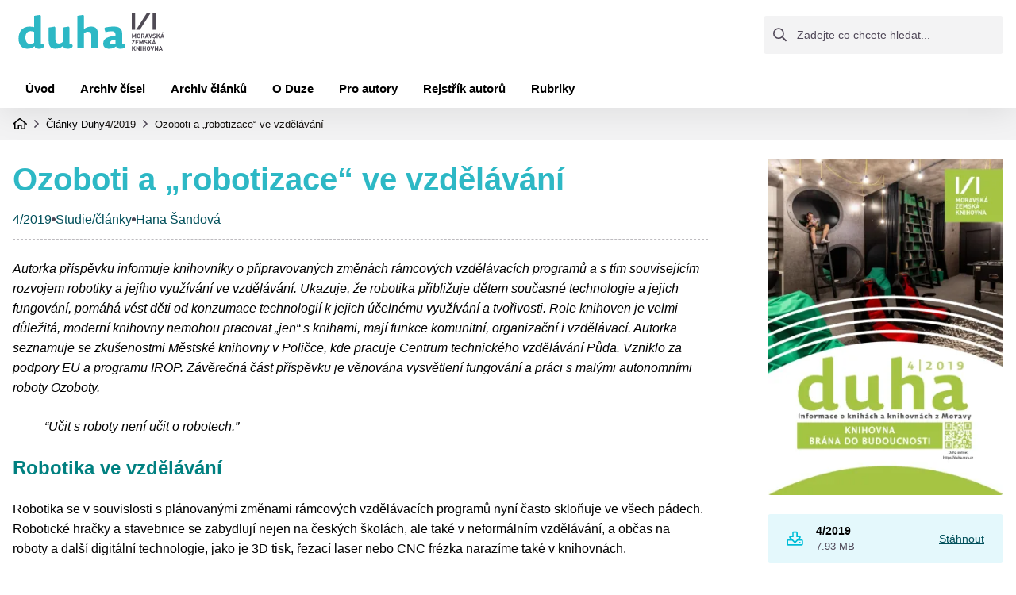

--- FILE ---
content_type: text/html; charset=UTF-8
request_url: https://duha.mzk.cz/clanky/ozoboti-robotizace-ve-vzdelavani
body_size: 46709
content:
<!DOCTYPE html>
<html lang="cs" dir="ltr" prefix="og: https://ogp.me/ns#">
  <head>
    <meta charset="utf-8" />
<meta name="description" content="Autorka příspěvku informuje knihovníky o připravovaných změnách rámcových vzdělávacích programů a s tím souvisejícím rozvojem robotiky a jejího využívání ve vzdělávání. Ukazuje, že robotika přibližuje dětem současné technologie a jejich fungování, pomáhá vést děti od konzumace technologií k jejich účelnému využívání a tvořivosti. Role knihoven je velmi důležitá, moderní knihovny nemohou pracovat „jen“ s knihami, mají funkce komunitní, organizační i vzdělávací." />
<meta name="robots" content="index, follow" />
<link rel="canonical" href="http://duha.mzk.cz/clanky/ozoboti-robotizace-ve-vzdelavani" />
<meta property="og:site_name" content="Duha" />
<meta property="og:type" content="article" />
<meta property="og:url" content="http://duha.mzk.cz/clanky/ozoboti-robotizace-ve-vzdelavani" />
<meta property="og:title" content="Ozoboti a „robotizace“ ve vzdělávání (4/2019)" />
<meta property="og:description" content="Autorka příspěvku informuje knihovníky o připravovaných změnách rámcových vzdělávacích programů a s tím souvisejícím rozvojem robotiky a jejího využívání ve vzdělávání. Ukazuje, že robotika přibližuje dětem současné technologie a jejich fungování, pomáhá vést děti od konzumace technologií k jejich účelnému využívání a tvořivosti. Role knihoven je velmi důležitá, moderní knihovny nemohou pracovat „jen“ s knihami, mají funkce komunitní, organizační i vzdělávací." />
<link rel="icon" type="image/png" href="/themes/custom/awesome/favicon/favicon-48x48.png" sizes="48x48"/>
<link rel="icon" type="image/svg+xml" href="/themes/custom/awesome/favicon/favicon.svg"/>
<link rel="shortcut icon" href="/themes/custom/awesome/favicon/favicon.ico"/>
<link rel="apple-touch-icon" sizes="180x180" href="/themes/custom/awesome/favicon/apple-touch-icon.png"/>
<link rel="manifest" href="/themes/custom/awesome/favicon/site.webmanifest"/>
<meta name="apple-mobile-web-app-title" content="MyWebSite"/>
<meta name="favicon-generator" content="Drupal responsive_favicons + realfavicongenerator.net" />
<meta name="Generator" content="Drupal 10 (https://www.drupal.org)" />
<meta name="MobileOptimized" content="width" />
<meta name="HandheldFriendly" content="true" />
<meta name="viewport" content="width=device-width, initial-scale=1.0" />

    <title>Ozoboti a „robotizace“ ve vzdělávání (4/2019) | Duha</title>
    <link rel="stylesheet" media="all" href="/sites/default/files/css/css_ioAv8C274S8x_6jMOv4Dn9AAAcVZkUwdafxp_ksbKPc.css?delta=0&amp;language=cs&amp;theme=awesome&amp;include=eJxFyFEKgCAQBcALGXukWOVZkrriW5Ju31f0N4wu0BrkqBa1hmR2FezJOtH923GaG1cZkJ9hqkPWlssNus7Ah44mUYkXxF0h2g" />
<link rel="stylesheet" media="all" href="//cdnjs.cloudflare.com/ajax/libs/photoswipe/4.1.3/photoswipe.css" />
<link rel="stylesheet" media="all" href="//cdnjs.cloudflare.com/ajax/libs/photoswipe/4.1.3/default-skin/default-skin.css" />
<link rel="stylesheet" media="all" href="https://cdnjs.cloudflare.com/ajax/libs/font-awesome/4.7.0/css/font-awesome.min.css" />
<link rel="stylesheet" media="all" href="/sites/default/files/css/css_Fc22UGOTr21DEIuRhQM9Z_2tmU9uWVZK0PdlRljI4d4.css?delta=4&amp;language=cs&amp;theme=awesome&amp;include=eJxFyFEKgCAQBcALGXukWOVZkrriW5Ju31f0N4wu0BrkqBa1hmR2FezJOtH923GaG1cZkJ9hqkPWlssNus7Ah44mUYkXxF0h2g" />
<link rel="stylesheet" media="all" href="/sites/default/files/css/css_JXj0BFQ8NN5tAwRDI7XzbA9DLmt7wSipQ970sDycFbo.css?delta=5&amp;language=cs&amp;theme=awesome&amp;include=eJxFyFEKgCAQBcALGXukWOVZkrriW5Ju31f0N4wu0BrkqBa1hmR2FezJOtH923GaG1cZkJ9hqkPWlssNus7Ah44mUYkXxF0h2g" />

    <script type="application/json" data-drupal-selector="drupal-settings-json">{"path":{"baseUrl":"\/","pathPrefix":"","currentPath":"node\/3899","currentPathIsAdmin":false,"isFront":false,"currentLanguage":"cs"},"pluralDelimiter":"\u0003","suppressDeprecationErrors":true,"gtag":{"tagId":"","consentMode":false,"otherIds":[],"events":[],"additionalConfigInfo":[]},"ajaxPageState":{"libraries":"eJxdzsEOgzAMA9AfKvSTUGCmhLVNlwQYfz-kHdB2sex3Mh0wKYgpy0g5TCJPxjBJNVS_VRG5OrRS7tfXBj37WbSEJJIyBqcU0xX_u6eV3r9YQlvExQ5uiHftubIHJUfc6i6ObkFu0C8d3cw7zEnDFc7mPFl86NauP7cEO81R4kiGD958VII","theme":"awesome","theme_token":null},"ajaxTrustedUrl":{"form_action_p_pvdeGsVG5zNF_XLGPTvYSKCf43t8qZYSwcfZl2uzM":true,"\/clanky\/ozoboti-robotizace-ve-vzdelavani?ajax_form=1":true,"\/search-site":true},"gtm":{"tagId":null,"settings":{"data_layer":"dataLayer","include_classes":false,"allowlist_classes":"","blocklist_classes":"","include_environment":false,"environment_id":"","environment_token":""},"tagIds":["GTM-WS9L8J"]},"statistics":{"data":{"nid":"3899"},"url":"\/modules\/contrib\/statistics\/statistics.php"},"ajax":{"edit-submit--2":{"disable-refocus":true,"callback":"::ajaxSubmit","event":"click","wrapper":"rate-widget-base-form","progress":{"type":null},"url":"\/clanky\/ozoboti-robotizace-ve-vzdelavani?ajax_form=1","httpMethod":"POST","dialogType":"ajax","submit":{"_triggering_element_name":"op","_triggering_element_value":"Ulo\u017eit"}}},"photoswipe":{"options":{"showAnimationDuration":333,"hideAnimationDuration":333,"showHideOpacity":false,"bgOpacity":1,"spacing":0.12,"allowPanToNext":true,"maxSpreadZoom":2,"loop":true,"pinchToClose":true,"closeOnScroll":true,"closeOnVerticalDrag":true,"mouseUsed":false,"escKey":true,"arrowKeys":true,"history":true,"errorMsg":"\u003Cdiv class=\u0022pswp__error-msg\u0022\u003E\u003Ca href=\u0022%url%\u0022 target=\u0022_blank\u0022\u003EThe image\u003C\/a\u003E could not be loaded.\u003C\/div\u003E","preload":[1,1],"mainClass":null,"focus":true,"modal":true},"container":"\u003Cdiv class=\u0022pswp\u0022 tabindex=\u0022-1\u0022 role=\u0022dialog\u0022 aria-hidden=\u0022true\u0022\u003E\n\n    \u003Cdiv class=\u0022pswp__bg\u0022\u003E\u003C\/div\u003E\n\n    \u003Cdiv class=\u0022pswp__scroll-wrap\u0022\u003E\n\n    \n    \u003Cdiv class=\u0022pswp__container\u0022\u003E\n      \u003Cdiv class=\u0022pswp__item\u0022\u003E\u003C\/div\u003E\n      \u003Cdiv class=\u0022pswp__item\u0022\u003E\u003C\/div\u003E\n      \u003Cdiv class=\u0022pswp__item\u0022\u003E\u003C\/div\u003E\n    \u003C\/div\u003E\n\n        \u003Cdiv class=\u0022pswp__ui pswp__ui--hidden\u0022\u003E\n\n      \u003Cdiv class=\u0022pswp__top-bar\u0022\u003E\n\n        \n        \u003Cdiv class=\u0022pswp__counter\u0022\u003E\u003C\/div\u003E\n\n        \u003Cbutton class=\u0022pswp__button pswp__button--close\u0022 title=\u0022Close (Esc)\u0022\u003E\u003C\/button\u003E\n\n        \u003Cbutton class=\u0022pswp__button pswp__button--share\u0022 title=\u0022Share\u0022\u003E\u003C\/button\u003E\n\n        \u003Cbutton class=\u0022pswp__button pswp__button--fs\u0022 title=\u0022Toggle fullscreen\u0022\u003E\u003C\/button\u003E\n\n        \u003Cbutton class=\u0022pswp__button pswp__button--zoom\u0022 title=\u0022Zoom in\/out\u0022\u003E\u003C\/button\u003E\n\n        \n        \u003Cdiv class=\u0022pswp__preloader\u0022\u003E\n          \u003Cdiv class=\u0022pswp__preloader__icn\u0022\u003E\n            \u003Cdiv class=\u0022pswp__preloader__cut\u0022\u003E\n              \u003Cdiv class=\u0022pswp__preloader__donut\u0022\u003E\u003C\/div\u003E\n            \u003C\/div\u003E\n          \u003C\/div\u003E\n        \u003C\/div\u003E\n      \u003C\/div\u003E\n\n      \u003Cdiv class=\u0022pswp__share-modal pswp__share-modal--hidden pswp__single-tap\u0022\u003E\n        \u003Cdiv class=\u0022pswp__share-tooltip\u0022\u003E\u003C\/div\u003E\n      \u003C\/div\u003E\n\n      \u003Cbutton class=\u0022pswp__button pswp__button--arrow--left\u0022 title=\u0022Previous (arrow left)\u0022\u003E\n      \u003C\/button\u003E\n\n      \u003Cbutton class=\u0022pswp__button pswp__button--arrow--right\u0022 title=\u0022Next (arrow right)\u0022\u003E\n      \u003C\/button\u003E\n\n      \u003Cdiv class=\u0022pswp__caption\u0022\u003E\n        \u003Cdiv class=\u0022pswp__caption__center\u0022\u003E\u003C\/div\u003E\n      \u003C\/div\u003E\n\n    \u003C\/div\u003E\n\n  \u003C\/div\u003E\n\n\u003C\/div\u003E\n"},"user":{"uid":0,"permissionsHash":"3ec92ba28377ce8156c0453326a264a0365d3b0b86c2a7ade89b44d933c15428"}}</script>
<script src="/sites/default/files/js/js_KOZL4uAm2T3s7SNcAv_uW891bVXG1FB78VoVQ3y0XqI.js?scope=header&amp;delta=0&amp;language=cs&amp;theme=awesome&amp;include=eJxdzsEOwyAMA9AfovBJVda5NB0lLIR2-_sh7YC2i2W_k-lClQMhJrlRcovIgzEvkiuyDVUEzgbNlPz-bNC3X0UPF0ViwmwUQ-zxvz3t9PrFw5VNTOrFBWFUz5nNKRlCy6cYpg2pQL90TSufqEbqehhX46WGu7bS_wz5AAHjT-c"></script>
<script src="/modules/contrib/google_tag/js/gtag.js?t7ilyo"></script>
<script src="/modules/contrib/google_tag/js/gtm.js?t7ilyo"></script>

  </head>
  <body>
        <a href="#main-content" class="visually-hidden focusable">
      Přejít k hlavnímu obsahu
    </a>
    <noscript><iframe src="https://www.googletagmanager.com/ns.html?id=GTM-WS9L8J"
                  height="0" width="0" style="display:none;visibility:hidden"></iframe></noscript>

      <div class="dialog-off-canvas-main-canvas" data-off-canvas-main-canvas>
    <header>
    <div class="header">
  <div class="container">
    <div class="header__top">
      <div class="header__logo">
        <a href="http://duha.mzk.cz/">
          <picture>
            <source media="(min-width:866px)" srcset="/themes/custom/awesome/dist/images/main-logo.svg">
            <source media="(max-width:865px)" srcset="/themes/custom/awesome/dist/images/main-logo-small.svg">
            <img src="/themes/custom/awesome/dist/images/main-logo.svg" alt="Duha MZK"
                 title="Duha MZK">
          </picture>
        </a>
        <a href="https://www.mzk.cz/" target="_blank">
          <picture>
            <source media="(min-width:866px)" srcset="/themes/custom/awesome/dist/images/mzk-ver.svg">
            <source media="(max-width:865px)" srcset="/themes/custom/awesome/dist/images/mzk-hor.svg">
            <img src="/themes/custom/awesome/dist/images/mzk-hor.svg" alt="Duha MZK"
                 title="Duha MZK">
          </picture>
        </a>
      </div>
      <div class="search-box">
          <form action="/search-site" method="get" id="views-exposed-form-search-site-page-1" accept-charset="UTF-8">
  <div class="js-form-item form-item js-form-type-textfield form-item-search-api-fulltext js-form-item-search-api-fulltext form-no-label">
        <input placeholder="Zadejte co chcete hledat..." data-drupal-selector="edit-search-api-fulltext" type="text" id="edit-search-api-fulltext" name="search_api_fulltext" value="" size="30" maxlength="128" class="form-text" />

        </div>
<input data-drupal-selector="edit-submit-search-site" type="submit" id="edit-submit-search-site" value="Použít" class="button js-form-submit form-submit" />



</form>


      </div>
      <div class="hamburger">
        <span class="bar"></span>
        <span class="bar"></span>
        <span class="bar"></span>
      </div>
    </div>
    <div class="header__bottom">
      <div class="header__menu">
        
              <ul class="main-menu">
    
                            <li class="main-menu__li">

              
              <a href="/domovska-stranka" title="Aktuální číslo" class="link-level-1" data-drupal-link-system-path="node/1">Úvod</a>
            </li>
                            <li class="main-menu__li">

              
              <a href="/archiv" title="Archiv čísel" class="link-level-1" data-drupal-link-system-path="node/6">Archiv čísel</a>
            </li>
                            <li class="main-menu__li">

              
              <a href="/archiv-clanku" title="Archiv článků" class="link-level-1" data-drupal-link-system-path="node/2116">Archiv článků</a>
            </li>
                            <li class="main-menu__li">

              
              <a href="/o-duze" title="O Duze" class="link-level-1" data-drupal-link-system-path="node/2">O Duze</a>
            </li>
                            <li class="main-menu__li">

              
              <a href="/pro-autory" title="Pro autory" class="link-level-1" data-drupal-link-system-path="node/22">Pro autory</a>
            </li>
                            <li class="main-menu__li">

              
              <a href="/rejstrik-autoru" title="Rejstřík autorů" class="link-level-1" data-drupal-link-system-path="node/23">Rejstřík autorů</a>
            </li>
                            <li class="main-menu__li">

              
              <a href="/rubriky" title="Rubriky" class="link-level-1" data-drupal-link-system-path="node/2115">Rubriky</a>
            </li>
        </ul>
    </ul>

  


      </div>
    </div>
  </div>
  <div class="header__mobile-menu">
    <div class="container">
      <div class="search-box">
          <form action="/search-site" method="get" id="views-exposed-form-search-site-page-1" accept-charset="UTF-8">
  <div class="js-form-item form-item js-form-type-textfield form-item-search-api-fulltext js-form-item-search-api-fulltext form-no-label">
        <input placeholder="Zadejte co chcete hledat..." data-drupal-selector="edit-search-api-fulltext" type="text" id="edit-search-api-fulltext--2" name="search_api_fulltext" value="" size="30" maxlength="128" class="form-text" />

        </div>
<input data-drupal-selector="edit-submit-search-site-2" type="submit" id="edit-submit-search-site--2" value="Použít" class="button js-form-submit form-submit" />



</form>


      </div>
    </div>
    
              <ul class="main-menu">
    
                            <li class="main-menu__li">

              
              <a href="/domovska-stranka" title="Aktuální číslo" class="link-level-1" data-drupal-link-system-path="node/1">Úvod</a>
            </li>
                            <li class="main-menu__li">

              
              <a href="/archiv" title="Archiv čísel" class="link-level-1" data-drupal-link-system-path="node/6">Archiv čísel</a>
            </li>
                            <li class="main-menu__li">

              
              <a href="/archiv-clanku" title="Archiv článků" class="link-level-1" data-drupal-link-system-path="node/2116">Archiv článků</a>
            </li>
                            <li class="main-menu__li">

              
              <a href="/o-duze" title="O Duze" class="link-level-1" data-drupal-link-system-path="node/2">O Duze</a>
            </li>
                            <li class="main-menu__li">

              
              <a href="/pro-autory" title="Pro autory" class="link-level-1" data-drupal-link-system-path="node/22">Pro autory</a>
            </li>
                            <li class="main-menu__li">

              
              <a href="/rejstrik-autoru" title="Rejstřík autorů" class="link-level-1" data-drupal-link-system-path="node/23">Rejstřík autorů</a>
            </li>
                            <li class="main-menu__li">

              
              <a href="/rubriky" title="Rubriky" class="link-level-1" data-drupal-link-system-path="node/2115">Rubriky</a>
            </li>
        </ul>
    </ul>

  


    <a href="https://www.mzk.cz/" target="_blank">Knihovna MZK</a>
  </div>
</div>


</header>
<main>
        <div class="breadcrumbs">
    <div class="container">
      <div class="breadcrumbs__content">
                                                                               <a href="/">Domovská stránka</a>
                  <div class="breadcrumbs__next"></div>
                                                                                                                                   <p>Články Duhy</p>
                                                                                                                                   <a href="/archiv/42019">4/2019</a>
                  <div class="breadcrumbs__next"></div>
                                                                                                                                   <a href="/clanky/ozoboti-robotizace-ve-vzdelavani">Ozoboti a „robotizace“ ve vzdělávání</a>
                                                                  </div>
    </div>
  </div>



      <div data-drupal-messages-fallback class="hidden"></div>  <div class="article-full divider-large">
  <div class="container">
    <div class="site-grid">
      <div class="col">
        <div class="article-full__header">
          <h1>Ozoboti a „robotizace“ ve vzdělávání</h1>
          <div>
            <p>
                        <a href="/archiv/42019">4/2019</a>
                        </p>
            <span class="bullet"></span>
              <a href="/rubriky/studieclanky" hreflang="cs">Studie/články</a>

            <span class="bullet"></span>
              <a href="/autori/hana-sandova" hreflang="cs">Hana Šandová</a>

          </div>
        </div>
        <div class="article-full__text">
            <p class="Normln1" style="text-align: left;"><em>Autorka příspěvku informuje knihovníky o připravovaných změnách rámcových vzdělávacích programů a s&nbsp;tím souvisejícím rozvojem robotiky a jejího využívání ve vzdělávání. Ukazuje, že robotika přibližuje dětem současné technologie a jejich fungování, pomáhá vést děti od konzumace technologií k&nbsp;jejich účelnému využívání a tvořivosti. Role knihoven je velmi důležitá, moderní knihovny nemohou pracovat „jen“ s&nbsp;knihami, mají funkce komunitní, organizační i vzdělávací. Autorka seznamuje se zkušenostmi Městské knihovny v&nbsp;Poličce, kde pracuje Centrum technického vzdělávání Půda. Vzniklo za podpory EU a programu IROP. Závěrečná část příspěvku je věnována vysvětlení fungování a práci s&nbsp;malými autonomními roboty Ozoboty. </em></p>
<blockquote>
<p class="Normln1" style="text-align: left;"><em>“Učit s roboty není učit o robotech.”</em></p>
</blockquote>
<h3 class="Normln1" style="text-align: left;"><font color="#008080">Robotika ve vzdělávání</font></h3>
<p class="Normln1" style="text-align: left;">Robotika se v souvislosti s plánovanými změnami rámcových vzdělávacích programů nyní často skloňuje ve všech pádech. Robotické hračky a stavebnice se zabydlují nejen na českých školách, ale také v neformálním vzdělávání, a občas na roboty a další digitální technologie, jako je 3D tisk, řezací laser nebo CNC frézka narazíme také v knihovnách.</p>
<p class="Normln1" style="text-align: left;">Robotika je zábavná, trendy, není to však jediná cesta. Je to možnost, ale jen nakoupit roboty nestačí! Je třeba vědět, jakých cílů chci prostřednictvím robotiky dosáhnout, a hledat cesty, jak roboty využívat smysluplně. Cílem zde není naučit děti ovládat a programovat jednu ani více robotických platforem. Robotika je jen jeden z možných prostředků, jak dětem přiblížit současné technologie, seznámit je s principy jejich fungování a jejich omezení. Chceme vést děti k používání odpovídajících nástrojů a tak trošku obracet jejich pozornost od konzumace technologií k jejich účelnému využívání a tvořivosti.</p>
<p class="Normln1" style="text-align: left;">Kromě vlastní, i když ne nutně pro každého, atraktivity, robotika přirozeně podporuje rozvoj nejen informatického a logického myšlení, ale také celou řadu, pro 21. století, důležitých měkkých dovedností. Nevíme, pro jaká povolání děti připravujeme, ale víme, které dovednosti v rychle se měnícím světě určitě využijí. Je to především schopnost učit se novým věcem, pochopit problém a hledat řešení, umět se rozhodovat, reagovat na změny, být kreativní, nebát se chyb, nevzdávat se, umět si rozdělit velký úkol na menší a postupně skládat komplexní řešení, komunikovat a spolupracovat s lidmi, ale také stroji, prezentovat, obhajovat své nápady, ale také umět se jich vzdát.&nbsp;</p>
<p class="Normln1" style="text-align: left;">Nabídka robotických hraček a stavebnic neustále roste a i ty zavedené se vyvíjí. Je těžké se pro nějakou rozhodnout. Tady pomáhají komunity, které sdílí své zkušenosti. Nadšení učitelé, robotická centra, zájmová sdružení, knihovny? Přesto je výhodné si kolegou doporučené řešení moci osahat. Zjistit jeho možnosti a porovnat s vlastními očekáváními, jakých cílů chci prostřednictvím robotiky dosahovat, kde a jak ji využívat. Robotika, ale nemusí a ani by neměla být izolovaná a uzavřená pouze v hodinách informatiky. Roboti přinášejí do učeben kousek reálného světa a pak záleží na nás, jaké aktuální problémy dětem předkládáme. Kromě programování to může být opakování a prohloubení znalostí, simulace, ověření, umělecké dílo, dramatizace, či jen příležitostné zpestření a oživení.</p>
<h3 style="text-align: left;"><font color="#008080">Role knihovny</font></h3>
<p class="Normln1" style="text-align: left;">Veřejné knihovny se svou hustou sítí od nepaměti slouží jako místo pro rozvoj komunitního vzdělávání, občanského vzdělávání a sociální inkluze. Knihovny dnes plní funkci nejen shromažďovací, ale především organizační, komunikační, vzdělávací a kurátorskou. Představují tak přirozenou infrastrukturu pro neformální vzdělávání. V moderní knihovně by se tak široká veřejnost měla mít možnost setkat nejen s knížkami, ale také dalšími informačními zdroji a digitálními technologiemi. Takto podpořené setkávání v místě umožňuje občanům, nezávisle na věku, pohlaví a dalších sociálních strukturách, potkávat se, inspirovat se, společně tvořit, zejména na menších městech. Odpadá tak, leckdy náročné dojíždění do velkých měst a podporuje se rozvoj místní komunity.</p>
<p class="Normln1" style="text-align: left;">V Městské knihovně Polička se v září otevřelo Centrum technického vzdělávání Půda. Jedná se o moderní veřejnou učebnu vybavenou pro rozvoj digitálního, polytechnického a informatického myšlení, vhodnou pro výuku jazyků a komunitní vzdělávání všeho druhu. Celý záměr knihovna realizovala za podpory fondů EU, programu IROP, Ministerstva pro místní rozvoj a města Poličky v rámci projektu v dotačním programu podpory infrastruktury ve vzdělávání. Na Půdě jednak pokračujeme s informačním vzděláváním, ale také se pouštíme do přírodovědných programů s využitím technologií a samozřejmě naplňování cílů projektu – digitální vzdělávání, jehož náplní je především robotika, programování, příprava digitálních předloh pro 3D tisk, řezací laser či CNC frézku, ale také uživatelské dovednosti. Dopoledne k nám dochází školy, odpoledne v rámci tzv. garáží se otevíráme veřejnosti a snažíme se každého zájemce individuálně podporovat a propojovat s ostatními.</p>
<p class="Normln1" style="text-align: left;">Vybavení Půdy roboty je koncipováno tak, abychom měli pro každou věkovou skupinu, od předškoláků po dospělé něco pro práci ve skupinách – Bee/Blue bot, Ozobot, Lego WeDo, mBot, micro:bit, Arduino. Díky podpoře Meet and Code jsme pro právě končící kampaň CodeWeek získali programovací deskovou hru Scottie go! Na ukázku pak chceme pořizovat také jednotlivé kusy na seznámení a „na osahání“ pro ostatní zájemce z řad učitelů nebo vedoucích kroužků. Pro ně také pořádáme víkendové akce. Koncem října proběhla akce pro studenty knihovnictví a členy KISK a o týden později Roboakademie pro učitele a vedoucí kroužků zaměřená na představení možností využití robotiky v knihovnách a ve výuce. Kromě prezenčních výpůjček hledáme cestu, jak umožnit některé roboty zapůjčovat také externě, tak aby uživatelé mohli pokračovat na svých projektech i po zavírací době.</p>
<p class="Normln1" style="text-align: left;">Pro představení možností využití konkrétního robota, nejen v knihovně jsem zvolila toho nejmenšího, který ale dokáže růst s uživatelem a je jen na nás, do jakých úloh se s ním pustíme.</p>
<h3 style="text-align: left;"><font color="#008080">Malý robot pro každého – Ozobot </font></h3>
<p class="Normln1" style="text-align: left;">Ozobot je malý autonomní robot, kterého se nebojí ani učitelé nebo snad knihovníci. Vhodný je od předškoláků po vysokoškoláky. Jde programovat s počítačem, mobilním zařízením i bez, jen pomocí fix nebo skládáním puzzle. Zaměřím se na jednodušší, omezenější, levnější verzi bit 2.0, kde právě v jednoduchosti je krása, která nás podporuje při vymýšlení nápaditějších řešení. Dražší Ozobot evo umožňuje rozšíření aktivit, ale v jeho ceně lze již pořídit robotické stavebnice, které nám umožní rozvíjet další dovednosti, třeba konstrukční, a posunou nás tak v porozumění strojům dál. Nespornou výhodou oproti třeba stavebnicím je jeho velikost a připravenost, stačí dobít a lze vzít ze třídy do třídy. Není třeba nic stavět, je vždy připravený.</p>
<p class="Normln1" style="text-align: left;">Ozobot vnímá svět pouze pěti světelnými senzory, kde prostřední je barevný. Umí jezdit a díky RGB LED barevně svítit. Jeho superschopnost je sledování čáry, kterou můžeme kreslit třeba fixami (ideálně seříznutými flipchartovými 5mm se seříznutou špičkou, pro menší děti může být vhodnější kulatý hrot). K hraní a objevování u menších dětí, jak se robot chová v různých situacích, tak vystačíme bez počítače, jen s papíry a fixy. Kreslit cesty lze i na tabletech, buď v Ozobot aplikaci nebo malování, pokud ji Váš operační systém nepodporuje. Stavět dráhy lze také pomocí dřevěných puzzle z dílny polské EduSense, virtuálně s možností tisku pak zde: <a href="https://puzzle.edu-sense.com/pl" title="https://puzzle.edu-sense.com/pl">https://puzzle.edu-sense.com/pl</a>.</p>
<p class="Normln1" style="text-align: left;">Díky prostřednímu barevnému senzoru umí Ozobot rozeznat barvu podkladu. Jakou barvou svítí, jaké čáry Ozobot projede, kde se zastaví, kam bude pokračovat na křižovatce? To jsou všechno badatelské otázky, na které děti mohou hledat <a href="http://ozobot.sandofky.cz/wp-content/uploads/Ozobot-Rychle-tipy-CZ.pdf&amp;hl=cs" title="odpovědi">odpovědi</a> a můžeme pro to využít libovolné vzdělávací pozadí, roční období, svátky, historické události nebo demonstraci nějakých jevů. Schopnost rozeznávat barvy Ozobotovi umožňuje reagovat na naučené barevné kódy tzv. <a href="http://ozobot.sandofky.cz/wp-content/uploads/cz-ozobot-color-codes-v2019.pdf" title="Ozokódy">Ozokódy</a> – kombinace čtyř barev umístěná v dvoucentimetrové rovné černé čáře a díky nim můžeme například ovlivňovat to, kam Ozobot pojede na křižovatce, kde se zastaví nebo vyvede nějaký zábavný kousek. Můžeme tak řešit různá zadání připravených pracovních listů, hrát divadlo, opakovat učivo nebo dohledávat informace.</p>
<p class="Normln1" style="text-align: left;">Pro programování Ozobota se používá webové blokové programovací prostředí Ozoblockly, ze kterého se kód do Ozobota pomocí barevného světelného senzoru „nabliká“ a následně spustí dvojklikem. Pro seznámení se s prostředím je vhodné začít se Shape Tracer na <a href="http://games.ozoblockly.com/" title="http://games.ozoblockly.com/">http://games.ozoblockly.com/</a> a pokračovat lze přímo v <a href="https://ozoblockly.com/" title="Ozoblockly">Ozoblockly</a>, které je hezké tím, že je rozděleno do uživatelských úrovní a tak méně zkušeného uživatele nerozptylují bloky s příkazy, které zatím nevyužije. Bloky jsou mezi úrovněmi kombinovatelné. Na internetu najdeme mnoho mezioborových pracovních listů, portál přímo na stránkách <a href="https://portal.ozobot.com/lessons" title="Ozobot v angličtině">Ozobot v angličtině</a> nebo česky web věnovaný <a href="http://ozobot.sandofky.cz/wp-content/uploads/Ozobot-Rychle-tipy-CZ.pdf&amp;hl=cs" title="Ozobotům ve výuce">Ozobotům ve výuce</a>, ale také spoustu inspirace a nápadů pro využití Ozobotů jako pomůcky, prostředku pro téměř cokoli, co si vymyslíme.</p>
<p style="text-align: left;">Na závěr bych ráda podotkla, že roboti se mění, ale úlohy, problémy a jejich mikrosvěty zůstávají – nejde tedy o konkrétního robota, ale o zadání řešené úlohy, o nápad a smysl jejich využití!</p>

        </div>
        <div class="paragraphs divider-24">
          
        </div>
        <div class="photogallery divider-24">
          <div class="photoswipe-gallery">  <a href="http://duha.mzk.cz/sites/default/files/gallery_migration/IMG_20171111_094753.jpg" class="photoswipe" data-size="640x479" data-overlay-title="Ozoboti a „robotizace“ ve vzdělávání"><img src="/sites/default/files/styles/400x300_cut/public/gallery_migration/IMG_20171111_094753.jpg.webp?itok=cEvxec_8" width="400" height="300" alt="Ozoboti a „robotizace“ ve vzdělávání" title="Ozoboti a „robotizace“ ve vzdělávání" loading="lazy" />

</a>

  <a href="http://duha.mzk.cz/sites/default/files/gallery_migration/IMG_20191002_092952.jpg" class="photoswipe" data-size="640x479" data-overlay-title="Ozoboti a „robotizace“ ve vzdělávání"><img src="/sites/default/files/styles/400x300_cut/public/gallery_migration/IMG_20191002_092952.jpg.webp?itok=NgQ7nkkr" width="400" height="300" alt="Ozoboti a „robotizace“ ve vzdělávání" title="Ozoboti a „robotizace“ ve vzdělávání" loading="lazy" />

</a>

  <a href="http://duha.mzk.cz/sites/default/files/gallery_migration/IMG_20191006_152108.jpg" class="photoswipe" data-size="640x479" data-overlay-title="Ozoboti a „robotizace“ ve vzdělávání"><img src="/sites/default/files/styles/400x300_cut/public/gallery_migration/IMG_20191006_152108.jpg.webp?itok=41-TGwc_" width="400" height="300" alt="Ozoboti a „robotizace“ ve vzdělávání" title="Ozoboti a „robotizace“ ve vzdělávání" loading="lazy" />

</a>

  <a href="http://duha.mzk.cz/sites/default/files/gallery_migration/IMG_20191007_150139.jpg" class="photoswipe" data-size="640x479" data-overlay-title="Ozoboti a „robotizace“ ve vzdělávání"><img src="/sites/default/files/styles/400x300_cut/public/gallery_migration/IMG_20191007_150139.jpg.webp?itok=VuobgsSE" width="400" height="300" alt="Ozoboti a „robotizace“ ve vzdělávání" title="Ozoboti a „robotizace“ ve vzdělávání" loading="lazy" />

</a>

  <a href="http://duha.mzk.cz/sites/default/files/gallery_migration/IMG_20190930_152757.jpg" class="photoswipe" data-size="640x479" data-overlay-title="Ozoboti a „robotizace“ ve vzdělávání"><img src="/sites/default/files/styles/400x300_cut/public/gallery_migration/IMG_20190930_152757.jpg.webp?itok=HPvKM1Nu" width="400" height="300" alt="Ozoboti a „robotizace“ ve vzdělávání" title="Ozoboti a „robotizace“ ve vzdělávání" loading="lazy" />

</a>

  <a href="http://duha.mzk.cz/sites/default/files/gallery_migration/IMG_20190921_182310.jpg" class="photoswipe" data-size="640x479" data-overlay-title="Ozoboti a „robotizace“ ve vzdělávání"><img src="/sites/default/files/styles/400x300_cut/public/gallery_migration/IMG_20190921_182310.jpg.webp?itok=68RKC7GW" width="400" height="300" alt="Ozoboti a „robotizace“ ve vzdělávání" title="Ozoboti a „robotizace“ ve vzdělávání" loading="lazy" />

</a>

  <a href="http://duha.mzk.cz/sites/default/files/gallery_migration/IMG_20190919_111008.jpg" class="photoswipe" data-size="640x479" data-overlay-title="Ozoboti a „robotizace“ ve vzdělávání"><img src="/sites/default/files/styles/400x300_cut/public/gallery_migration/IMG_20190919_111008.jpg.webp?itok=URmD8rB0" width="400" height="300" alt="Ozoboti a „robotizace“ ve vzdělávání" title="Ozoboti a „robotizace“ ve vzdělávání" loading="lazy" />

</a>

  <a href="http://duha.mzk.cz/sites/default/files/gallery_migration/IMG_20190801_113120.jpg" class="photoswipe" data-size="640x479" data-overlay-title="Ozoboti a „robotizace“ ve vzdělávání"><img src="/sites/default/files/styles/400x300_cut/public/gallery_migration/IMG_20190801_113120.jpg.webp?itok=idf6atH7" width="400" height="300" alt="Ozoboti a „robotizace“ ve vzdělávání" title="Ozoboti a „robotizace“ ve vzdělávání" loading="lazy" />

</a>

  <a href="http://duha.mzk.cz/sites/default/files/gallery_migration/IMG_20190725_125338.jpg" class="photoswipe" data-size="640x479" data-overlay-title="Ozoboti a „robotizace“ ve vzdělávání"><img src="/sites/default/files/styles/400x300_cut/public/gallery_migration/IMG_20190725_125338.jpg.webp?itok=hA1DDvah" width="400" height="300" alt="Ozoboti a „robotizace“ ve vzdělávání" title="Ozoboti a „robotizace“ ve vzdělávání" loading="lazy" />

</a>

  <a href="http://duha.mzk.cz/sites/default/files/gallery_migration/IMG_20180324_104510.jpg" class="photoswipe" data-size="640x479" data-overlay-title="Ozoboti a „robotizace“ ve vzdělávání"><img src="/sites/default/files/styles/400x300_cut/public/gallery_migration/IMG_20180324_104510.jpg.webp?itok=E7Fm8-fX" width="400" height="300" alt="Ozoboti a „robotizace“ ve vzdělávání" title="Ozoboti a „robotizace“ ve vzdělávání" loading="lazy" />

</a>

  <a href="http://duha.mzk.cz/sites/default/files/gallery_migration/IMG_20180310_163038.jpg" class="photoswipe" data-size="640x479" data-overlay-title="Ozoboti a „robotizace“ ve vzdělávání"><img src="/sites/default/files/styles/400x300_cut/public/gallery_migration/IMG_20180310_163038.jpg.webp?itok=Ih0Jj2xk" width="400" height="300" alt="Ozoboti a „robotizace“ ve vzdělávání" title="Ozoboti a „robotizace“ ve vzdělávání" loading="lazy" />

</a>

  <a href="http://duha.mzk.cz/sites/default/files/gallery_migration/IMG_20180303_110511.jpg" class="photoswipe" data-size="640x479" data-overlay-title="Ozoboti a „robotizace“ ve vzdělávání"><img src="/sites/default/files/styles/400x300_cut/public/gallery_migration/IMG_20180303_110511.jpg.webp?itok=migc6D02" width="400" height="300" alt="Ozoboti a „robotizace“ ve vzdělávání" title="Ozoboti a „robotizace“ ve vzdělávání" loading="lazy" />

</a>

  <a href="http://duha.mzk.cz/sites/default/files/gallery_migration/IMG_20180303_101241.jpg" class="photoswipe" data-size="640x479" data-overlay-title="Ozoboti a „robotizace“ ve vzdělávání"><img src="/sites/default/files/styles/400x300_cut/public/gallery_migration/IMG_20180303_101241.jpg.webp?itok=mE2HURxX" width="400" height="300" alt="Ozoboti a „robotizace“ ve vzdělávání" title="Ozoboti a „robotizace“ ve vzdělávání" loading="lazy" />

</a>

  <a href="http://duha.mzk.cz/sites/default/files/gallery_migration/IMG_20180224_113007.jpg" class="photoswipe" data-size="640x479" data-overlay-title="Ozoboti a „robotizace“ ve vzdělávání"><img src="/sites/default/files/styles/400x300_cut/public/gallery_migration/IMG_20180224_113007.jpg.webp?itok=cBHsexD3" width="400" height="300" alt="Ozoboti a „robotizace“ ve vzdělávání" title="Ozoboti a „robotizace“ ve vzdělávání" loading="lazy" />

</a>

  <a href="http://duha.mzk.cz/sites/default/files/gallery_migration/IMG_20171216_111712.jpg" class="photoswipe" data-size="640x479" data-overlay-title="Ozoboti a „robotizace“ ve vzdělávání"><img src="/sites/default/files/styles/400x300_cut/public/gallery_migration/IMG_20171216_111712.jpg.webp?itok=-jkkgTLK" width="400" height="300" alt="Ozoboti a „robotizace“ ve vzdělávání" title="Ozoboti a „robotizace“ ve vzdělávání" loading="lazy" />

</a>

  <a href="http://duha.mzk.cz/sites/default/files/gallery_migration/IMG_20171209_114003.jpg" class="photoswipe" data-size="640x479" data-overlay-title="Ozoboti a „robotizace“ ve vzdělávání"><img src="/sites/default/files/styles/400x300_cut/public/gallery_migration/IMG_20171209_114003.jpg.webp?itok=EtpcVuwZ" width="400" height="300" alt="Ozoboti a „robotizace“ ve vzdělávání" title="Ozoboti a „robotizace“ ve vzdělávání" loading="lazy" />

</a>

  <a href="http://duha.mzk.cz/sites/default/files/gallery_migration/IMG_20171209_102319.jpg" class="photoswipe" data-size="640x479" data-overlay-title="Ozoboti a „robotizace“ ve vzdělávání"><img src="/sites/default/files/styles/400x300_cut/public/gallery_migration/IMG_20171209_102319.jpg.webp?itok=DiNlNtq5" width="400" height="300" alt="Ozoboti a „robotizace“ ve vzdělávání" title="Ozoboti a „robotizace“ ve vzdělávání" loading="lazy" />

</a>

  <a href="http://duha.mzk.cz/sites/default/files/gallery_migration/IMG_20171209_040538.jpg" class="photoswipe" data-size="359x480" data-overlay-title="Ozoboti a „robotizace“ ve vzdělávání"><img src="/sites/default/files/styles/400x300_cut/public/gallery_migration/IMG_20171209_040538.jpg.webp?itok=JpXyTlM8" width="400" height="300" alt="Ozoboti a „robotizace“ ve vzdělávání" title="Ozoboti a „robotizace“ ve vzdělávání" loading="lazy" />

</a>

  <a href="http://duha.mzk.cz/sites/default/files/gallery_migration/IMG_20170816_123438.jpg" class="photoswipe" data-size="640x479" data-overlay-title="Ozoboti a „robotizace“ ve vzdělávání"><img src="/sites/default/files/styles/400x300_cut/public/gallery_migration/IMG_20170816_123438.jpg.webp?itok=nwR80ckI" width="400" height="300" alt="Ozoboti a „robotizace“ ve vzdělávání" title="Ozoboti a „robotizace“ ve vzdělávání" loading="lazy" />

</a>

  <a href="http://duha.mzk.cz/sites/default/files/gallery_migration/IMG_20170816_123356.jpg" class="photoswipe" data-size="640x479" data-overlay-title="Ozoboti a „robotizace“ ve vzdělávání"><img src="/sites/default/files/styles/400x300_cut/public/gallery_migration/IMG_20170816_123356.jpg.webp?itok=n9DyaPy5" width="400" height="300" alt="Ozoboti a „robotizace“ ve vzdělávání" title="Ozoboti a „robotizace“ ve vzdělávání" loading="lazy" />

</a>

  <a href="http://duha.mzk.cz/sites/default/files/gallery_migration/IMG_20170815_172645.jpg" class="photoswipe" data-size="640x479" data-overlay-title="Ozoboti a „robotizace“ ve vzdělávání"><img src="/sites/default/files/styles/400x300_cut/public/gallery_migration/IMG_20170815_172645.jpg.webp?itok=Cg8obkNX" width="400" height="300" alt="Ozoboti a „robotizace“ ve vzdělávání" title="Ozoboti a „robotizace“ ve vzdělávání" loading="lazy" />

</a>

</div>
        </div>
        <div class="citation last-m-0 divider-small">
          <p>  ŠANDOVÁ, Hana
. Ozoboti a „robotizace“ ve vzdělávání. <em>Duha: Informace o knihách a knihovnách</em> [online]. 2026, 33(4)  [cit. 2026-01-17]. ISSN 1804-4255. Dostupné z: <a href="https://duha.mzk.cz/clanky/ozoboti-robotizace-ve-vzdelavani">https://duha.mzk.cz/clanky/ozoboti-robotizace-ve-vzdelavani</a></p>
        </div>
        <div class="statistics">
          <ul class="links inline">        <li>46 zobrazení</li></ul>

        </div>
        <div class="five-star">
          <form class="node-article-3899-fivestar-five-star-0 vote-form" id="rate-widget-base-form" data-drupal-selector="node-article-3899-fivestar-five-star-0" action="/clanky/ozoboti-robotizace-ve-vzdelavani" method="post" accept-charset="UTF-8">
  <table class="rating-table">
      <tr class="rating-table-tr">
      <td  class="label rating-table-td">Vaše hodnocení:</td>
    </tr>
  <tr class="rating-table-tr">
    <td class="rating-table-td"><div class="fivestar-rating-wrapper rate-enabled" can-edit="true"><div class="form-item js-form-item form-type-radio js-form-type-radio form-item-value js-form-item-value">
  <label class="form-item js-form-item form-type-radio js-form-type-radio form-item-value js-form-item-value rating-label fivestar-rating-label fivestar-rating-label-0"><input twig-suggestion="rating-input" class="rating-input fivestar-rating-input fivestar-rating-input-0 form-radio" data-drupal-selector="edit-value-0" type="radio" id="edit-value-0" name="value" value="0" />

  </label>
    </div>
<div class="form-item js-form-item form-type-radio js-form-type-radio form-item-value js-form-item-value">
  <label class="form-item js-form-item form-type-radio js-form-type-radio form-item-value js-form-item-value rating-label fivestar-rating-label fivestar-rating-label-25"><input twig-suggestion="rating-input" class="rating-input fivestar-rating-input fivestar-rating-input-25 form-radio" data-drupal-selector="edit-value-25" type="radio" id="edit-value-25" name="value" value="25" />

  </label>
    </div>
<div class="form-item js-form-item form-type-radio js-form-type-radio form-item-value js-form-item-value">
  <label class="form-item js-form-item form-type-radio js-form-type-radio form-item-value js-form-item-value rating-label fivestar-rating-label fivestar-rating-label-50"><input twig-suggestion="rating-input" class="rating-input fivestar-rating-input fivestar-rating-input-50 form-radio" data-drupal-selector="edit-value-50" type="radio" id="edit-value-50" name="value" value="50" />

  </label>
    </div>
<div class="form-item js-form-item form-type-radio js-form-type-radio form-item-value js-form-item-value">
  <label class="form-item js-form-item form-type-radio js-form-type-radio form-item-value js-form-item-value rating-label fivestar-rating-label fivestar-rating-label-75"><input twig-suggestion="rating-input" class="rating-input fivestar-rating-input fivestar-rating-input-75 form-radio" data-drupal-selector="edit-value-75" type="radio" id="edit-value-75" name="value" value="75" />

  </label>
    </div>
<div class="form-item js-form-item form-type-radio js-form-type-radio form-item-value js-form-item-value">
  <label class="form-item js-form-item form-type-radio js-form-type-radio form-item-value js-form-item-value rating-label fivestar-rating-label fivestar-rating-label-100"><input twig-suggestion="rating-input" class="rating-input fivestar-rating-input fivestar-rating-input-100 form-radio" data-drupal-selector="edit-value-100" type="radio" id="edit-value-100" name="value" value="100" />

  </label>
      <div class="rating-option-result">0</div>
    </div>
</div><input autocomplete="off" data-drupal-selector="form-bazzwix6v8smhwa2x1jjskd6aukfyxovlhw9ldekjua" type="hidden" name="form_build_id" value="form-BaZzwiX6V8SmHWa2X1JjSKD6AUKFYxoVlhw9LdekjUA" />
<input data-drupal-selector="edit-node-article-3899-fivestar-five-star-0" type="hidden" name="form_id" value="node_article_3899_fivestar_five_star_0" />
<input class="fivestar-rating-submit button button--primary js-form-submit form-submit" data-drupal-selector="edit-submit" data-disable-refocus="true" type="submit" id="edit-submit--2" name="op" value="Uložit" />
</td>
    </tr>
  <tr class="rating-table-tr">
        <td>  Nikdo zatím nehodnotil.

</td>
  </tr>
</table>

</form>


        </div>
      </div>
      <div class="col">
          <div class="printed-magazine-sidebox">
      <a href="/archiv/42019" hreflang="cs"><img loading="eager" src="/sites/default/files/styles/hp_tistena_duha/public/2024-09/Duha%204%3A2019.png.webp?itok=Kj8LQewf" width="336" height="479" alt="Tistena duha" />

</a>


    <a href="  /sites/default/files/2024-09/DUHANov2019.pdf
">
    <img src="/themes/custom/awesome/dist/images/download-2.svg" alt="4/2019">
    <p class="f">4/2019 <span>7.93 MB</span></p>
    <p class="l">Stáhnout</p>
  </a>
  </div>


      </div>
    </div>
  </div>
</div>



</main>
<footer>
    <div class="footer">
  <div class="container">
    <div class="footer__top">
      <div class="footer__links">
        <a href="https://sdruk.cz/o-nas/publikacni-cinnost/">
          <img src="/themes/custom/awesome/src/images/sdruk-online.webp" alt="logo">
        </a>
        <a href="https://sdruk.cz/odborne-sekce/sekce-pro-informacni-technologie/">
          <img src="/themes/custom/awesome/src/images/sdruk-it.webp" alt="logo">
        </a>
        <a href="https://sdruk.cz/projekty/slovnik-ceskych-knihovniku/">
          <img src="/themes/custom/awesome/src/images/sdruk-sck.webp" alt="logo">
        </a>
      </div>
      <div class="footer__support">
        <p>Podpořil</p>
        <img src="/themes/custom/awesome/src/images/logo-jhm-kraj.svg" alt="logo">
      </div>
    </div>
    <div class="footer__bottom">
      <div class="col">
        <div class="footer__copyright">
                <p>© 2019-2026 Duha</p>
          <p>Duha ISSN 0862-1985 (Print)</p>
          <p>Duha ISSN 1804-4255 (Online)</p>
        </div>
        <p>Žádný příspěvek ani jeho část nesmí být reprodukován bez souhlasu autora a bez oznámení redakci.</p>
        <div class="text-align-center">
          <img class="to-top" src="/themes/custom/awesome/src/images/on-top.svg" alt="to top" title="to top">
        </div>
      </div>
      <div class="footer__menu">
        <a href="/rss/clanky.xml">RSS zdroje</a>
        <a href="/kontakt">Kontaktní údaje</a>
        <a href="/ochrana-osobnich-udaju">Ochrana osobních údajů</a>
        <a href="/prohlaseni-o-pristupnosti">Prohlášení o přístupnosti</a>
        <a href="#" data-cc="show-preferencesModal">Nastavení cookies</a>
      </div>
    </div>
  </div>
</div>


</footer>

  </div>

    
    <script src="/sites/default/files/js/js_lUf3jSO6sA77CoTJr0uShp5TGrFLH5zfYN3ZKFlKbrk.js?scope=footer&amp;delta=0&amp;language=cs&amp;theme=awesome&amp;include=eJxdzsEOwyAMA9AfovBJVda5NB0lLIR2-_sh7YC2i2W_k-lClQMhJrlRcovIgzEvkiuyDVUEzgbNlPz-bNC3X0UPF0ViwmwUQ-zxvz3t9PrFw5VNTOrFBWFUz5nNKRlCy6cYpg2pQL90TSufqEbqehhX46WGu7bS_wz5AAHjT-c"></script>
<script src="//cdnjs.cloudflare.com/ajax/libs/photoswipe/4.1.3/photoswipe.min.js"></script>
<script src="//cdnjs.cloudflare.com/ajax/libs/photoswipe/4.1.3/photoswipe-ui-default.min.js"></script>
<script src="/sites/default/files/js/js_INTC5DLz1XSjqEbRo-z1QCAsrpnABS6z8SXHzcQzRvg.js?scope=footer&amp;delta=3&amp;language=cs&amp;theme=awesome&amp;include=eJxdzsEOwyAMA9AfovBJVda5NB0lLIR2-_sh7YC2i2W_k-lClQMhJrlRcovIgzEvkiuyDVUEzgbNlPz-bNC3X0UPF0ViwmwUQ-zxvz3t9PrFw5VNTOrFBWFUz5nNKRlCy6cYpg2pQL90TSufqEbqehhX46WGu7bS_wz5AAHjT-c"></script>

  </body>
</html>


--- FILE ---
content_type: image/svg+xml
request_url: https://duha.mzk.cz/themes/custom/awesome/src/images/on-top.svg
body_size: 499
content:
<svg width="40" height="40" viewBox="0 0 40 40" fill="none" xmlns="http://www.w3.org/2000/svg">
<rect width="40" height="40" rx="20" fill="#39333E"/>
<path d="M23.7969 16.1719C23.9141 16.2891 23.9375 16.4414 23.8672 16.6289C23.7969 16.793 23.668 16.875 23.4805 16.875H20.9844V27.7031C20.9844 27.9844 20.8438 28.125 20.5625 28.125H19.4375C19.1562 28.125 19.0156 27.9844 19.0156 27.7031V16.875H16.5195C16.332 16.875 16.2031 16.793 16.1328 16.6289C16.0625 16.4414 16.0859 16.2891 16.2031 16.1719L19.7188 12.6562C19.9062 12.4688 20.0938 12.4688 20.2812 12.6562L23.7969 16.1719Z" fill="white"/>
</svg>


--- FILE ---
content_type: image/svg+xml
request_url: https://duha.mzk.cz/themes/custom/awesome/dist/images/main-logo.svg
body_size: 1650
content:
<svg xmlns="http://www.w3.org/2000/svg" width="150" height="48" fill="none" viewBox="0 0 150 48"><mask id="mask0_697_6324" width="142" height="48" x="4" y="0" maskUnits="userSpaceOnUse" style="mask-type:luminance"><path fill="#fff" d="M145.474 0H4v48h141.474Z"/></mask><g mask="url(#mask0_697_6324)"><path fill="#2db8c5" d="M137.903 38.174V26.13c0-6.537-4.198-8.61-10.738-8.61-3.65 0-8.01.548-10.898 1.31l-.871 1.31 1.472 4.47c2.78-.762 5.503-1.197 7.575-1.197 3.597 0 5.234 1.31 5.068 5.614l-2.561.38c-9.755 1.525-12.917 4.36-12.917 9.753 0 4.359 3.323 6.323 7.575 6.323 3.651 0 6.266-.982 8.666-3.054.601 2.125 2.125 3.053 5.234 3.053 6.813 0 7.683-3.703 5.615-5.667-1.749.646-3.22.318-3.22-1.641m-8.396-4.31v4.96c-1.31.708-2.615 1.255-3.979 1.255-1.798 0-2.78-.928-2.78-2.125.004-2.18 1.964-3.596 6.759-4.09m-39.676-7.842c2.019-1.578 3.378-1.964 5.234-1.964 2.127 0 4.033 1.525 4.033 4.794v15.855h8.391V27.166c0-6.269-2.727-9.645-8.391-9.645-3.759 0-6.647.982-9.267 3.161V3.845l-1.143-.982L81.44 4.06v40.647h8.392Zm-44.474-7.304v17.11c0 6.265 2.669 9.646 8.392 9.646 4.086 0 7.248-1.256 9.647-3.543.763 2.4 2.019 3.543 5.557 3.543 6.813 0 7.683-3.704 5.67-5.668-1.8.655-3.216.327-3.216-1.632v-19.67l-1.144-.983-7.248 1.197v18.254c-2.018 1.578-3.377 1.964-5.234 1.964-2.126 0-4.032-1.525-4.032-4.793v-15.64l-1.144-.982Zm-6.759 21.088c-1.745.655-3.216.327-3.216-1.632V3.846l-1.143-.983L26.99 4.06v14.17a26 26 0 0 0-5.997-.708c-8.23-.001-13.626 5.774-13.626 15.2 0 8.716 5.069 12.752 10.845 12.752 4.36 0 7.194-1.198 9.32-3.323.382 2.506 2.288 3.323 5.288 3.323 6.76 0 7.63-3.704 5.777-5.668m-16.734-.435c-3.704 0-5.83-2.834-5.83-8.067 0-5.013 2.507-8.008 6.539-8.008a11.2 11.2 0 0 1 4.413.924v13.842c-1.794.816-3.538 1.309-5.122 1.309"/></g></svg>